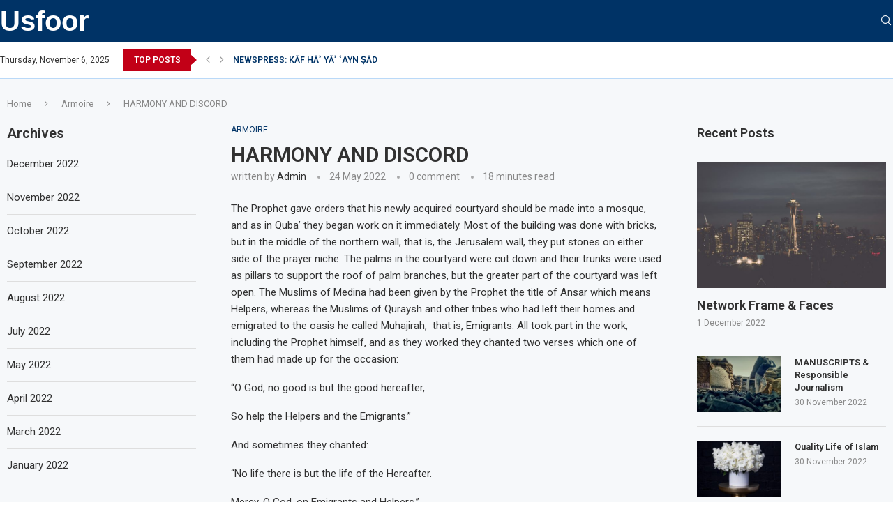

--- FILE ---
content_type: text/css
request_url: https://usfoor.com/wp-content/uploads/elementor/css/post-3651.css?ver=1700146464
body_size: 238
content:
.elementor-3651 .elementor-element.elementor-element-b6479a5 > .elementor-container{max-width:1440px;}.elementor-3651 .elementor-element.elementor-element-b6479a5:not(.elementor-motion-effects-element-type-background), .elementor-3651 .elementor-element.elementor-element-b6479a5 > .elementor-motion-effects-container > .elementor-motion-effects-layer{background-color:#153D66;}.elementor-3651 .elementor-element.elementor-element-b6479a5{transition:background 0.3s, border 0.3s, border-radius 0.3s, box-shadow 0.3s;padding:30px 0px 30px 0px;}.elementor-3651 .elementor-element.elementor-element-b6479a5 > .elementor-background-overlay{transition:background 0.3s, border-radius 0.3s, opacity 0.3s;}.elementor-3651 .elementor-element.elementor-element-7b1b8f4 .penci-border-arrow .inner-arrow{color:#FFFFFF;font-family:"Arial", Sans-serif;font-size:40px;font-weight:900;text-transform:none;}.elementor-3651 .elementor-element.elementor-element-7b1b8f4 .penci-border-arrow .inner-arrow a{color:#FFFFFF;}.elementor-3651 .elementor-element.elementor-element-7b1b8f4 .home-pupular-posts-title, .elementor-3651 .elementor-element.elementor-element-7b1b8f4 .home-pupular-posts-title a{color:#FFFFFF;}.elementor-3651 .elementor-element.elementor-element-ae938ee > .elementor-container{max-width:1430px;}.elementor-3651 .elementor-element.elementor-element-ae938ee > .elementor-container > .elementor-column > .elementor-widget-wrap{align-content:center;align-items:center;}.elementor-3651 .elementor-element.elementor-element-ae938ee:not(.elementor-motion-effects-element-type-background), .elementor-3651 .elementor-element.elementor-element-ae938ee > .elementor-motion-effects-container > .elementor-motion-effects-layer{background-color:#003366;}.elementor-3651 .elementor-element.elementor-element-ae938ee{transition:background 0.3s, border 0.3s, border-radius 0.3s, box-shadow 0.3s;padding:20px 0px 20px 0px;}.elementor-3651 .elementor-element.elementor-element-ae938ee > .elementor-background-overlay{transition:background 0.3s, border-radius 0.3s, opacity 0.3s;}.elementor-3651 .elementor-element.elementor-element-a8590cb > .elementor-element-populated{padding:0px 0px 0px 0px;}.elementor-3651 .elementor-element.elementor-element-6cd86aa .elementor-text-editor{text-align:center;}.elementor-3651 .elementor-element.elementor-element-6cd86aa{color:#A2A2A2;}.elementor-3651 .elementor-element.elementor-element-6cd86aa > .elementor-widget-container{padding:0px 0px 0px 15px;}@media(max-width:1024px){.elementor-3651 .elementor-element.elementor-element-6cd86aa > .elementor-widget-container{padding:0px 0px 0px 10px;}}@media(max-width:1024px) and (min-width:768px){.elementor-3651 .elementor-element.elementor-element-74a53da{width:50%;}}